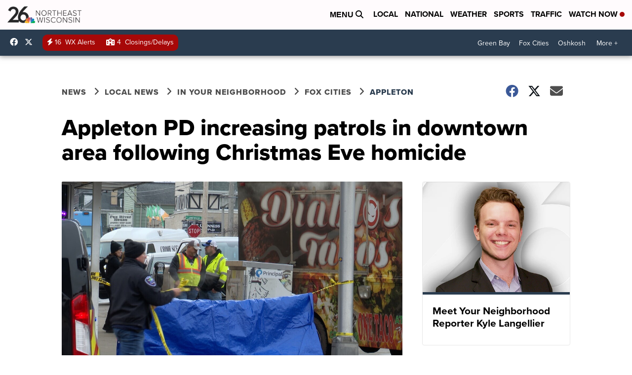

--- FILE ---
content_type: application/javascript; charset=utf-8
request_url: https://fundingchoicesmessages.google.com/f/AGSKWxWM-TKAFhcLZeekxw4hKdxk0B3IQSr2_GIWLfAiK3cvakCoMPeKVyxAwDP_2nNHsPF-reZjqvqPYpsAADZ3w7f7DgWTtw_BBP5Yw_6MQvnMcLNSztoMUkVpyhLTK1J_N6idU44E2q4p71TO53WdHoYDGmarzDg-IUJ5aBHIC36SE0Rd85OhahjpA5Xy/_/css/ad.?impr?pageid=-advertising/assets//inline_ad./advertising2.
body_size: -1290
content:
window['e30aa4b9-50bf-42c2-8446-a4ea33e6c2f1'] = true;